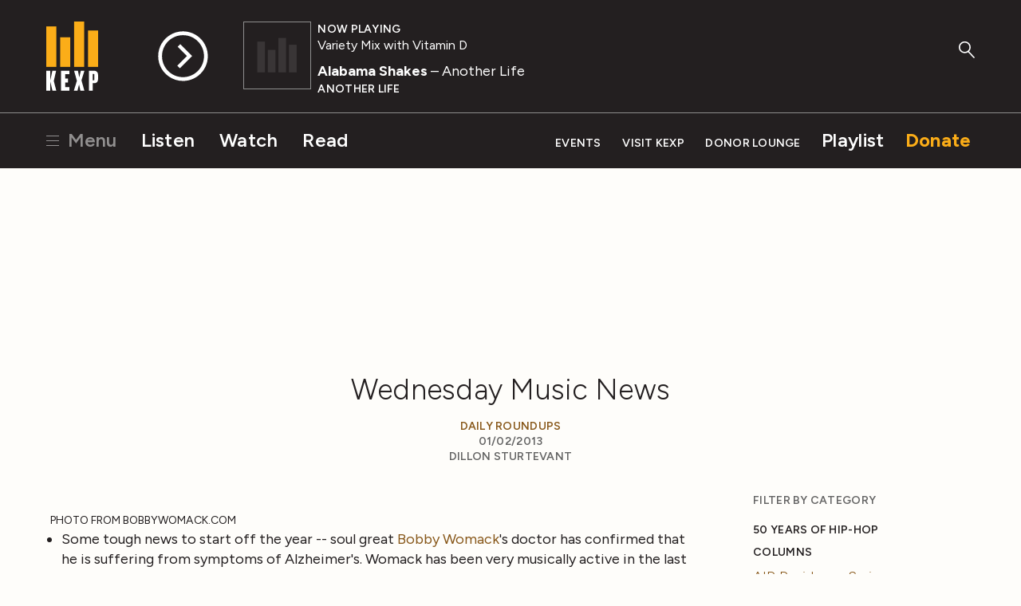

--- FILE ---
content_type: text/html; charset=utf-8
request_url: https://www.kexp.org/read/2013/01/02/wednesday-music-news-44/
body_size: 10652
content:



<!DOCTYPE html>

<html lang="en">

<head>
    <!-- Google Tag Manager -->
    <script>(function(w,d,s,l,i){w[l]=w[l]||[];w[l].push({'gtm.start':
    new Date().getTime(),event:'gtm.js'});var f=d.getElementsByTagName(s)[0],
    j=d.createElement(s),dl=l!='dataLayer'?'&l='+l:'';j.async=true;j.src=
    'https://www.googletagmanager.com/gtm.js?id='+i+dl;f.parentNode.insertBefore(j,f);
    })(window,document,'script','dataLayer','GTM-57VG3W');</script>
    <!-- End Google Tag Manager -->


    <meta charset="UTF-8"/>

    <title>
        
        Wednesday Music News
    </title>

    <meta name="viewport" content="width=device-width, initial-scale=1.0, maximum-scale=1.0, user-scalable=0">
    <meta name="description" content=""/>

    <!--<meta name="keywords" value="" />-->

    <!-- Streamguys Ad Integration -->
    <script type="text/javascript" src="https://synchrobox.adswizz.com/register2.php"></script>
    <script type="text/javascript" src="https://delivery-cdn-cf.adswizz.com/adswizz/js/SynchroClient2.js"></script>

    <link rel="shortcut icon" href="/static/assets/img/favicon.ico"/>
    <link rel="icon" type="image/png" href="/static/assets/img/favicon-32x32.png" sizes="32x32"/>
    <link rel="icon" type="image/png" href="/static/assets/img/favicon-16x16.png" sizes="16x16"/>
    <link rel="apple-touch-icon" href="/static/assets/img/KEXP_ios_safari_152px.png">
    <link rel="stylesheet" href="https://fonts.googleapis.com/css2?family=Figtree">

    <script src="https://ajax.googleapis.com/ajax/libs/jquery/3.1.1/jquery.min.js"></script>
    <script src="https://cdn.jsdelivr.net/npm/jquery.cookie@1.4.1/jquery.cookie.min.js"></script>

    <!-- Google Captcha -->
    <script src='https://www.google.com/recaptcha/api.js'></script>

    

    
    <link rel="stylesheet" href="/static/assets/css/main.css" type="text/css"/>
    
    <script async="async" src="https://www.googletagservices.com/tag/js/gpt.js"></script>
    <script type="text/javascript">
        var googletag = googletag || {};
        googletag.cmd = googletag.cmd || [];
    </script>
    <script>
        // Will hold a mapping of div name -> add slots so that we don't define tags
        // more than we need to do
        var ad_slots = {};
        var unit_slots = {};
        googletag.cmd.push(function () {
            googletag.pubads().enableSingleRequest();
            googletag.pubads().disableInitialLoad();
            googletag.enableServices();
        });
    </script>
</head>

<body>

    <!-- Google Tag Manager (noscript) -->
    <noscript><iframe src="https://www.googletagmanager.com/ns.html?id=GTM-57VG3W"
    height="0" width="0" style="display:none;visibility:hidden"></iframe></noscript>
    <!-- End Google Tag Manager (noscript) -->

    <div class="js-Pjax" id="should-be-in-head">
         
        

    </div>


    

    
<header id="global-header" class="GlobalHeader">

  <div class="GlobalHeader-backgroundContainer">
    <div class="GlobalHeader-backgroundImage" data-player-meta="artwork-background"></div>
  </div>

  <div class="PlayerProgress">
    <div data-player-progress class="PlayerProgress-inner"></div>
  </div> <!-- end .PlayerProgress -->

  <div class="Container">
    <a href="/" class="GlobalHeader-logoLink">
      <img src="/static/assets/img/logo-header.svg" width="80" alt="KEXP">
    </a> <!-- end .GlobalHeader-logoLink -->

    <a href="/" class="GlobalHeader-smallLogoLink">
      <img src="/static/assets/img/logo-header.svg" width="80" alt="KEXP">
    </a> <!-- end .GlobalHeader-smallLogoLink -->

    <nav class="PrimaryNav">
      <ul>
        <li class="PrimaryNav-item MenuOpenLink">
          <a href="#" class="has-hamburger" data-open-modal-menu>
            <span class="Hamburger">
              <span class="Hamburger-box">
                <span class="Hamburger-inner"></span>
              </span>
            </span>
            Menu
          </a>
        </li>
        <li class="PrimaryNav-item"><a href="/listen">Listen</a></li>
        <li class="PrimaryNav-item"><a href="/watch">Watch</a></li>
        <li class="PrimaryNav-item"><a href="/read">Read</a></li>
      </ul>
    </nav> <!-- end .PrimaryNav -->

    <nav class="SecondaryNav">
      <ul>
        <li class="SecondaryNav-item"><a href="/events">Events</a></li>
        <li class="SecondaryNav-item"><a href="/visit">Visit KEXP</a></li>
        <li class="SecondaryNav-item"><a href="/donor-lounge/">Donor Lounge</a></li>
        <li class="SecondaryNav-item SecondaryNav-item--secondary-highlighted"><a href="/playlist">Playlist</a></li>
        <li class="SecondaryNav-item SecondaryNav-item--highlighted"><a href="/donate">Donate</a></li>
        <li class="SecondaryNav-item MenuOpenLink MenuOpenLink--mobile">
          <a href="#" class="has-hamburger" data-open-modal-menu>
            <span class="Hamburger">
              <span class="Hamburger-box">
                <span class="Hamburger-inner"></span>
              </span>
            </span>
            Menu
          </a>
        </li>
      </ul>
    </nav> <!-- end .SecondaryNav -->

    <a href="/ksearch" class="GlobalHeader-searchButton">
      <svg width="49px" height="53px" viewBox="0 0 49 53" version="1.1" xmlns="http://www.w3.org/2000/svg" xmlns:xlink="http://www.w3.org/1999/xlink">
        <g stroke="none" stroke-width="1" fill="none" fill-rule="evenodd">
          <g class="GlobalHeader-searchButtonFill" fill="#8e8e8e">
            <path d="M45.2686882,51.4739952 L27.9,32.9 C27.1,32.1 27.1,30.8 27.9,30.1 C28.7,29.3 30,29.3 30.7,30.1 L48.0686882,48.6739952 C48.8686882,49.4739952 48.8686882,50.7739952 48.0686882,51.4739952 C47.6686882,51.8739952 47.1686882,52.0739952 46.6686882,52.0739952 C46.1686882,52.0739952 45.6686882,51.8739952 45.2686882,51.4739952 Z" id="Shape"></path>
            <path d="M18.3,36.7 C8.2,36.7 0,28.6 0,18.6 C0,8.6 8.2,0.5 18.3,0.5 C28.4,0.5 36.6,8.6 36.6,18.6 C36.6,28.6 28.4,36.7 18.3,36.7 L18.3,36.7 Z M18.3,4.5 C10.4,4.5 4,10.8 4,18.6 C4,26.4 10.4,32.7 18.3,32.7 C26.2,32.7 32.6,26.4 32.6,18.6 C32.6,10.8 26.2,4.5 18.3,4.5 L18.3,4.5 Z" id="Shape"></path>
          </g>
        </g>
      </svg>
    </a> <!-- end .GlobalHeader-searchButton -->

    <div class="Player" data-player>
      <div id="jwplayer-container"></div>
      <div class="Player-cta">
        
        <button data-play-stream data-playable data-stream-source="livestream" class="Player-ctaHeadline">Listen Live</button>
        <button data-play-button class="Player-ctaButton" aria-label="Play Stream">
          <svg class="Player-playIcon" width="65" height="65" viewBox="0 0 66 66" version="1.1" xmlns="http://www.w3.org/2000/svg" xmlns:xlink="http://www.w3.org/1999/xlink">
            <g stroke="none" stroke-width="1" fill="none" fill-rule="evenodd">
              <g class="Player-ctaButtonFill" fill="#000000">
                <path d="M32.92,0.33 C14.9278648,0.330000848 0.341841956,14.9145326 0.340001705,32.9066677 C0.338161454,50.8988028 14.9212005,65.486318 32.9133354,65.4899993 C50.9054702,65.4936807 65.4944776,50.9121344 65.5,32.92 C65.4834701,14.9317947 50.9081993,0.352050299 32.92,0.33 L32.92,0.33 Z M32.92,60.5 C17.6879866,60.5 5.34,48.1520134 5.34,32.92 C5.34,17.6879866 17.6879866,5.34 32.92,5.34 C48.1520134,5.34 60.5,17.6879866 60.5,32.92 C60.4834659,48.1451595 48.1451595,60.4834659 32.92,60.5 L32.92,60.5 Z" id="Shape"></path>
                <polygon points="29.28 17.16 25.94 20.51 38.16 32.73 25.46 45.42 28.83 48.79 41.52 36.1 41.55 36.13 44.91 32.78"></polygon>
              </g>
            </g>
          </svg>

          <svg class="Player-pauseIcon" width="65px" height="65px" viewBox="0 0 66 66" version="1.1" xmlns="http://www.w3.org/2000/svg" xmlns:xlink="http://www.w3.org/1999/xlink">
            <g stroke="none" stroke-width="1" fill="none" fill-rule="evenodd">
              <g class="Player-ctaButtonFill" fill="#000000">
                <path d="M32.92,0.34 C14.9278648,0.340000848 0.341841956,14.9245326 0.340001705,32.9166677 C0.338161454,50.9088028 14.9212005,65.496318 32.9133354,65.4999993 C50.9054702,65.5036807 65.4944776,50.9221344 65.5,32.93 C65.4834701,14.9417947 50.9081993,0.362050299 32.92,0.34 L32.92,0.34 Z M32.92,60.51 C17.6879866,60.51 5.34,48.1620134 5.34,32.93 C5.34,17.6979866 17.6879866,5.35 32.92,5.35 C48.1520134,5.35 60.5,17.6979866 60.5,32.93 C60.4834659,48.1551595 48.1451595,60.4934659 32.92,60.51 L32.92,60.51 Z" id="Shape"></path>
                <rect x="24.31" y="19.86" width="4.62" height="26.13"></rect>
                <rect x="36.9" y="19.86" width="4.62" height="26.13"></rect>
              </g>
            </g>
          </svg>
        </button> <!-- end .Player-ctaButton -->
      </div> <!-- end .Player-cta -->
      <div class="Player-coverImageContainer">
        <img class="Player-coverImagePlaceholder" src="/static/assets/img/bars-white.svg" alt="">
        <div class="SquareImage">
          <img class="Player-coverImage SquareImage-image" width="84" data-player-meta="artwork" src="" alt="">
        </div>
      </div>
      <div class="Player-meta" data-show-lookup-url="/show_url/" data-search-url="/search/">
      <div class="Player-status"><div class="Player-desktop-status">Now Playing<span data-player-meta="archive_indicator"></span></div><span data-player-meta="archive_time"></span></div>
        <a href="#" class="Player-show" data-player-meta="show_name"></a>
        <div class="Player-title"><a href="#" data-player-meta="artist_name"></a><span data-player-meta="song_title"></span> </div>
        <div class="Player-album" data-player-meta="album_name"></div>
      </div> <!-- end .Player-meta -->
    </div> <!-- end .Player -->

  </div> <!-- end .Container -->

    <!-- AdsWiz fallback iframe -->
    <div id="AdWizzFrame">
        <noscript>
            <iframe id="adw_1" name="adw_1" width="310" height="260" src="https://streamguys.deliveryengine.adswizz.com/www/delivery/afr.php?zoneid=596&tags=&context=fHA6MTA3MDM=&cb=0.6717215053585595" frameborder="0" scrolling="no"></iframe>
        </noscript>
    </div>

    <!-- Adswizz Header -->
    <div id="companion-banner" class="kexp-responsive kexp-banner kexp-banner-parent" style="display: none; text-align: center;">

        <!-- Fallback Banner -->
        <div id="companion-banner-wrapper" class="kexp-responsive" >
            <a id="companion-banner-default" href="">
                <div class="kexp-banner-inner">
                    <img id="img-support-kexp" src=""/>
                </div>
            </a>
        </div>

    </div> <!-- End Adswizz Header -->

    <!-- AdsWizz Hidden -->
    <input type="hidden" id="hidden-adswizz" value="true">

</header> <!-- end #global-header -->

<div id="modal-menu" class="ModalMenu">
  <div class="ModalMenu-inner">

    <a class="ModalMenu-close" href="#" data-close-modal-menu>
      Close
      <svg class="ModalMenu-closeIcon" width="14" height="14" viewBox="0 0 14 14" version="1.1" xmlns="http://www.w3.org/2000/svg" xmlns:xlink="http://www.w3.org/1999/xlink">
        <g stroke="none" stroke-width="1" fill="none" fill-rule="evenodd">
          <g class="ModalMenu-closeIconStroke" transform="translate(1.000000, 0.000000)" stroke="#000000" stroke-width="2">
            <g transform="translate(0.000000, 0.637800)">
              <path d="M0,12.3622 L12,0.3622" id="path2985"></path>
              <path d="M0,0.3622 L12,12.3622" id="path2985-1"></path>
            </g>
          </g>
        </g>
      </svg>
    </a> <!-- end ModalMenu-close -->

    <nav class="ModalMenu-nav">
      <ul class="PlainList">
        
        <form action="/ksearch" method="GET" class="ModalMenu-mobileOnly SearchField u-mb1">
          <label class="u-visualHidden" for="modal_menu_search_idq">Search</label>
          <input type="search" name="q" class="SearchField-input" placeholder="Search KEXP" id="modal_menu_search_idq">
          <input class="SearchField-submit" type="submit" value="Search">
        </form>
        <div class="ModalMenu-mobileOnly">
          <li><a href="/listen">Listen</a></li>
          <li><a href="/watch">Watch</a></li>
          <li><a href="/read">Read</a></li>
          <hr>
          <li><a href="/events">Events</a></li>
          <li><a href="/visit">Visit KEXP</a></li>
          <li><a href="/donor-lounge/">Donor Lounge</a></li>
          <hr>
        </div> <!-- end ModalMenu-mobileOnly -->
        <li><a href="/playlist">Playlist</a></li>
        <li><a href="/archive">Streaming Archive</a></li>
        <li><a href="/podcasts">Podcasts</a></li>
        <hr>
        <li><a href="/shows">Shows</a></li>
        <li><a href="/schedule">Schedule</a></li>
        <li><a href="/djs">DJs</a></li>
        <li><a href="/charts">Charts</a></li>
        <li><a href="/read?category=reviews">Reviews</a></li>
        <li><a href="/education">Education</a></li>
        <li><a href="/sponsor-kexp">Sponsor KEXP</a></li>
        <li><a href="/about">About KEXP</a></li>

      </ul> <!-- end .PlainList -->

    </nav> <!-- end .ModalMenu-nav -->

  </div> <!-- end .ModalMenu.inner -->

</div> <!-- end #modal-menu.ModalMenu -->


    

    
    
        <div class="DriveWrapper">
    
    





<section class="None " >
    <div class="Container ">
      
        
      
    </div>
  </section>



    

<div class="PageWrapper" data-page="read-single">

  

  <section>

    <div class="Container">

      <div class="u-textCenter u-mb2 u-mt1">
        

  


  
  
    <div class="Ad u-mb05"><div class="Ad DFP-Ad-New"
             data-ad-unit="LE_Run-Of-Site_728x90"
             data-ad-size-name="leaderboard"
             
             style="width:728px;height:90px;"></div></div><!-- end .u-textCenter -->
  

      </div> <!-- end .u-textCenter -->

      <div class="u-textCenter u-mb2">
        <h1 class="u-h2 u-mb05">Wednesday Music News</h1>
        <h5 class="u-mb0">
          
            <a href="/read/?category=daily-roundups">Daily Roundups</a>
          
        </h5>
        <h5 class="u-mb0">01/02/2013</h5>
        <h5>
          
            Dillon Sturtevant
          
        </h5>
      </div> <!-- end .u-textCenter -->

      <div class="u-grid-row u-mb2">

        <div class="u-grid-col u-grid-sm-col8 u-grid-md-col9 u-md-pr4">

          <div class="u-mb4">
            
              
                <img class="u-mb1" src="">
              
            <figure id="" width="400"><img alt="" class="" height="400" src="http://bobbywomack.com/images/2_05.jpg" width="400"/><figcaption class="u-textRight">photo from bobbywomack.com</figcaption></figure><ul><li> Some tough news to start off the year -- soul great <a href="http://bobbywomack.com" target="_blank">Bobby Womack</a>'s doctor has confirmed that he is suffering from symptoms of Alzheimer's.  Womack has been very musically active in the last few years, releasing his album <em>The Bravest Man in the Universe</em> on <a href="http://xlrecordings.com" target="_blank">XL</a> last year, and collaborating with Gorillaz on 2010's <em>Plastic Beach</em> and 2011's <em>The Fall</em>.  The legendary singer has revealed his frustrations with forgetting songs he's written and forgetting names of his collaborators.  "It's not bad yet, but it's going to get worse," he says.  [<a href="http://www.spin.com/articles/bobby-womack-alzheimers-disease" target="_blank">SPIN</a>]</li></ul><ul><li>The revolutionary <a href="http://djshadow.com/" target="_blank">DJ Shadow</a> was kicked off of stage early at an event in Miami this past December due to a set that was deemed unfit for the Mansion Nightclub by the club's promoter.  Later, the promoter apologized to DJ Shadow citing an "error in judgement" -- which we can safely say is one of the biggest understatements of 2012.  Shadow posted the set on Soundcloud so you can here for yourself what was "too future" (as DJ Shadow told the crowd) for the Mansion's promoter.  [<a href="http://consequenceofsound.net/2013/01/this-dj-shadow-mix-was-too-future-for-miami/" target="_blank">Consequence of Sound</a>]</li></ul><p><!--more--></p><center><iframe frameborder="no" height="166" scrolling="no" src="https://w.soundcloud.com/player/?url=http%3A%2F%2Fapi.soundcloud.com%2Ftracks%2F73062052&amp;show_artwork=true" width="425"></iframe></center><ul><li>The Breeders have released an iphone-shot video of a rehearsal of "New Year" from the 20-year-old "Last Splash".  Kim Deal and the rest of the original <em>Last Splash</em> lineup will be touring in 2013 for the 20th anniversary of the album, including a headliner spot at the <strong>All Tomorrow's Parties</strong> festival, curated by <a href="https://deerhuntertheband.blogspot.com/" target="_blank">Deerhunter</a>.  As the camera tracks from the reel-to-reel upstairs, following the cords, down into the basement of Kim's house the gritty thrashing performance gradually becomes clear -- and the mere minute and a half of the video seems to promise all you can hope for in a Breeder's reunion...tour dates yet to be announced.  [<a href="http://www.spin.com/articles/the-breeders-new-year-video-kim-deal-solo-single-series" target="_blank">Spin</a>]</li></ul><p></p><p></p><center><object height="239" width="425"><param name="movie" value="http://www.youtube.com/v/HPRRPc2H47I?hl=en_US&amp;version=3"/><param name="allowFullScreen" value="true"/><param name="allowscriptaccess" value="always"/><embed allowfullscreen="true" allowscriptaccess="always" height="239" src="https://www.youtube.com/v/HPRRPc2H47I?hl=en_US&amp;version=3" type="application/x-shockwave-flash" width="425" /></object></center><ul><li><a href="http://beck.com" target="_blank">Beck</a>'s album of sheet music, <em>Beck Hansen's Song Reader</em>, which was released by <a href="http://mcsweeneys.net" target="_blank">McSweeney's</a>, gets a full treatment at the hands of the <a href="http://portlandcelloproject.com" target="_blank">Portland Cello Project</a>.  The band has also released their own arrangements of music by Radiohead, Kanye West, and Rihanna to name a few, and they have toured with Thao &amp; The Get Down Stay Down, ALexi Murdoch, Cat Power, and many others.  Stream their version of the sheet-music album, which features a cast of guest vocalists, at <a href="http://www.npr.org/blogs/allsongs/2012/12/28/168200444/hear-all-of-becks-song-reader-album-performed-by-the-portland-cello-project" target="_blank">npr.org</a>. [<a href="http://consequenceofsound.net/2013/01/hear-becks-song-reader-as-performed-by-the-portland-cello-project/" target="_blank">Consequence of Sound</a>]</li></ul><ul><li><a href="https://toroymoi.blogspot.com/" target="_blank">Toro Y Moi</a> has shared a new video for a new song "Say That", which will be released on his upcoming LP <em>Anything in Return</em> on January 22 on <a href="http://www.carparkrecords.com/" target="_blank">Carpark</a>.  The LP will be his third, and the uptempo song and video -- which features Chaz dancing and singing amidst tall trees, grassy fields, and misty mountain valleys among other locations -- promises more excellent music from the songwriter and producer.</li></ul><p></p><p></p><center><object height="239" width="425"><param name="movie" value="http://www.youtube.com/v/gGmfOsdla2Y?hl=en_US&amp;version=3"/><param name="allowFullScreen" value="true"/><param name="allowscriptaccess" value="always"/><embed allowfullscreen="true" allowscriptaccess="always" height="239" src="https://www.youtube.com/v/gGmfOsdla2Y?hl=en_US&amp;version=3" type="application/x-shockwave-flash" width="425" /></object></center>

          </div>

          

            <div class="u-textCenter u-mb2">
              <h2 class="u-h2 u-mb05">Related News &amp; Reviews</h2>
            </div> <!-- end .u-textCenter -->

            <div class="u-grid-row">
              
              <div class="u-grid-col MobileMediaItem">
                <div class="u-grid-row u-mb1">
                

<div class="u-grid-col u-grid-sm-col4 u-grid-md-col6">
  <div class="SquareImage">
    <a href="/read/2013/1/3/thursday-music-news-39/"><img class="SquareImage-image" src="/media/filer_public_thumbnails/filer_public/69/39/69396a3b-b78d-4c62-8d81-fa514f4f2ee4/8286888114_05e3c9f4a8.jpg__600x600_q85_crop_subsampling-2_upscale.jpg" alt=""></a>
  </div> <!-- end .SquareImage -->
</div> <!-- end .u-grid-col -->

<div class="u-grid-col u-grid-sm-col8 u-grid-md-col6">
  
    <a class="RoundedButton RoundedButton--small" href="/read/?category=daily-roundups">
      Daily Roundups
    </a>
  
  <h3><a class="u-h3" href="/read/2013/1/3/thursday-music-news-39/">Thursday Music News</a></h3>
  <p>The beautiful/transfixing/addicting/"reverb-abusing" <strong>Beach House</strong> have a homemade video out for their track "New Year" off 2012's <em>Bloom</em>. Featuring Victoria petting a cat in the sun as well as video of Beach House recording, and filmed at <strong>Sonic Ranch Studios</strong> in Texas, the video will make help all us …</p>
  <hr>
  <a href="/read/2013/1/3/thursday-music-news-39/" class="ArrowLink">
  Read More
  <svg class="ArrowLink-icon" width="12px" height="12px" viewBox="160 96 192 320" version="1.1" xmlns="http://www.w3.org/2000/svg" xmlns:xlink="http://www.w3.org/1999/xlink">
    <g stroke="none" stroke-width="1" fill="none" fill-rule="evenodd" transform="translate(160.000000, 96.000000)">
      <polygon fill="#000000" points="0 19.4 20.7 0 192 160 20.7 320 0 300.7 150.5 160"></polygon>
    </g>
  </svg>
</a>

</div> <!-- end .u-grid-col -->

                </div>
              </div>
              
              <div class="u-grid-col MobileMediaItem">
                <div class="u-grid-row u-mb1">
                

<div class="u-grid-col u-grid-sm-col4 u-grid-md-col6">
  <div class="SquareImage">
    <a href="/read/2012/12/23/new-music-burial-truantrough-sleeper/"><img class="SquareImage-image" src="/media/filer_public_thumbnails/filer_public/a5/8c/a58ce6ee-5a8b-4372-9916-82d3e194b34c/2012-12-burial-truant_rough-sleeper-e1355985398129.jpeg__600x600_q85_crop_subsampling-2_upscale.jpg" alt=""></a>
  </div> <!-- end .SquareImage -->
</div> <!-- end .u-grid-col -->

<div class="u-grid-col u-grid-sm-col8 u-grid-md-col6">
  
    <a class="RoundedButton RoundedButton--small" href="/read/?category=daily-roundups">
      Daily Roundups
    </a>
  
  <h3><a class="u-h3" href="/read/2012/12/23/new-music-burial-truantrough-sleeper/">New Music: Burial - <em>Truant/Rough Sleeper EP</em></a></h3>
  <p>British dubstep and electronic pioneer <strong>Burial</strong> gives us a new offering this week with is second ep of the year. <em>Truant/Rough Sleeper</em> is 24 minutes of dark, cloudy dreamscape bliss. More wandering and sporadic than his <em>Kindred</em> EP released in March, the two tracks serve as two sides to a coin. Appropr…</p>
  <hr>
  <a href="/read/2012/12/23/new-music-burial-truantrough-sleeper/" class="ArrowLink">
  Read More
  <svg class="ArrowLink-icon" width="12px" height="12px" viewBox="160 96 192 320" version="1.1" xmlns="http://www.w3.org/2000/svg" xmlns:xlink="http://www.w3.org/1999/xlink">
    <g stroke="none" stroke-width="1" fill="none" fill-rule="evenodd" transform="translate(160.000000, 96.000000)">
      <polygon fill="#000000" points="0 19.4 20.7 0 192 160 20.7 320 0 300.7 150.5 160"></polygon>
    </g>
  </svg>
</a>

</div> <!-- end .u-grid-col -->

                </div>
              </div>
              
            </div> <!-- end .u-grid-row -->

          

        </div> <!-- end .u-grid-col -->

        <!-- News Feed Sidebar -->
        <div class="u-grid-col
                    u-grid-sm-col2
                    u-grid-md-col3">

          

<ul class="ListMenu">
  <h5 class="u-mb1">Filter by Category</h5>
  
    
      
      <ul class="ListMenu">
      <li>
        <a class="ListMenu-header" href="/read/?category=50-years-of-hip-hop">50 Years of Hip-Hop</a>
    
    </li>
    
  
    
      
        </ul>
      
      <ul class="ListMenu">
      <li>
        <a class="ListMenu-header" href="/read/?category=columns">Columns</a>
    
    </li>
    
  
    
      <li>
        <a href="/read/?category=air-residency-series">AIR Residency Series</a>
    
    </li>
    
  
    
      <li>
        <a href="/read/?category=deserted">Deserted</a>
    
    </li>
    
  
    
      <li>
        <a href="/read/?category=enthusiasms">Enthusiasms</a>
    
    </li>
    
  
    
      <li>
        <a href="/read/?category=fabulous-sounds-of-the-pacific-northwest">Fabulous Sounds of the Pacific Northwest</a>
    
    </li>
    
  
    
      <li>
        <a href="/read/?category=friday-night-spotlight">Friday Night Spotlight</a>
    
    </li>
    
  
    
      <li>
        <a href="/read/?category=friday-nite-spotlight">Friday Nite Spotlight</a>
    
    </li>
    
  
    
      <li>
        <a href="/read/?category=graphic-nature">Graphic Nature</a>
    
    </li>
    
  
    
      <li>
        <a href="/read/?category=immigrant-songs">Immigrant Songs</a>
    
    </li>
    
  
    
      <li>
        <a href="/read/?category=our-headphones">In Our Headphones</a>
    
    </li>
    
  
    
      <li>
        <a href="/read/?category=internal">Intern(al)</a>
    
    </li>
    
  
    
      <li>
        <a href="/read/?category=living-singles">Living Singles</a>
    
    </li>
    
  
    
      <li>
        <a href="/read/?category=oh-my-virgin-ears">Oh My Virgin Ears!</a>
    
    </li>
    
  
    
      <li>
        <a href="/read/?category=review-revue">Review Revue</a>
    
    </li>
    
  
    
      <li>
        <a href="/read/?category=rock-n-roll-pest-control">Rock n&#x27; Roll Pest Control</a>
    
    </li>
    
  
    
      <li>
        <a href="/read/?category=three-imaginary-girls">Three Imaginary Girls</a>
    
    </li>
    
  
    
      <li>
        <a href="/read/?category=throwaway-style">Throwaway Style</a>
    
    </li>
    
  
    
      <li>
        <a href="/read/?category=weird-at-my-school">Weird At My School</a>
    
    </li>
    
  
    
      <li>
        <a href="/read/?category=where-the-funny-matters">Where The Funny Matters</a>
    
    </li>
    
  
    
      <li>
        <a href="/read/?category=why-music-matters">Why Music Matters</a>
    
    </li>
    
      
        </ul>
      
    
  
    
      
        </ul>
      
      <ul class="ListMenu">
      <li>
        <a class="ListMenu-header" href="/read/?category=community-engagement">Community Engagement</a>
    
    </li>
    
  
    
      
        </ul>
      
      <ul class="ListMenu">
      <li>
        <a class="ListMenu-header" href="/read/?category=el-sonido-cancioneros">El Sonido: Cancioneros</a>
    
    </li>
    
  
    
      
        </ul>
      
      <ul class="ListMenu">
      <li>
        <a class="ListMenu-header" href="/read/?category=end-of-year-countdown">End-of-Year Countdown</a>
    
    </li>
    
  
    
      <li>
        <a href="/read/?category=2009-countdown">2009 Countdown</a>
    
    </li>
    
  
    
      <li>
        <a href="/read/?category=2010-countdown">2010 Countdown</a>
    
    </li>
    
  
    
      <li>
        <a href="/read/?category=2011-countdown">2011 Countdown</a>
    
    </li>
    
  
    
      <li>
        <a href="/read/?category=2012-countdown">2012 Countdown</a>
    
    </li>
    
  
    
      <li>
        <a href="/read/?category=2013-countdown">2013 Countdown</a>
    
    </li>
    
  
    
      <li>
        <a href="/read/?category=2014-countdown">2014 Countdown</a>
    
    </li>
    
  
    
      <li>
        <a href="/read/?category=2015-countdown">2015 Countdown</a>
    
    </li>
    
  
    
      <li>
        <a href="/read/?category=2016-countdown">2016 Countdown</a>
    
    </li>
    
  
    
      <li>
        <a href="/read/?category=2017-countdown">2017 Countdown</a>
    
    </li>
    
  
    
      <li>
        <a href="/read/?category=2018-countdown">2018 Countdown</a>
    
    </li>
    
  
    
      <li>
        <a href="/read/?category=2019-countdown">2019 Countdown</a>
    
    </li>
    
  
    
      <li>
        <a href="/read/?category=2020-countdown">2020 Countdown</a>
    
    </li>
    
  
    
      <li>
        <a href="/read/?category=2021-countdown">2021 Countdown</a>
    
    </li>
    
  
    
      <li>
        <a href="/read/?category=2022-countdown">2022 Countdown</a>
    
    </li>
    
  
    
      <li>
        <a href="/read/?category=2023-countdown">2023 Countdown</a>
    
    </li>
    
  
    
      <li>
        <a href="/read/?category=2024-countdown">2024 Countdown</a>
    
    </li>
    
      
        </ul>
      
    
  
    
      
        </ul>
      
      <ul class="ListMenu">
      <li>
        <a class="ListMenu-header" href="/read/?category=features">Features</a>
    
    </li>
    
  
    
      <li>
        <a href="/read/?category=add-to-cart">Add to Cart</a>
    
    </li>
    
  
    
      <li>
        <a href="/read/?category=audiolympics">Audiolympics</a>
    
    </li>
    
  
    
      <li>
        <a href="/read/?category=black-history-month">Black History Month</a>
    
    </li>
    
  
    
      <li>
        <a href="/read/?category=celebrating-independence">Celebrating Independence</a>
    
    </li>
    
  
    
      <li>
        <a href="/read/?category=feedback">Feedback</a>
    
    </li>
    
  
    
      <li>
        <a href="/read/?category=from-first-to-last">From First to Last</a>
    
    </li>
    
  
    
      <li>
        <a href="/read/?category=vault">From the Vault</a>
    
    </li>
    
  
    
      <li>
        <a href="/read/?category=international-clash-day">International Clash Day</a>
    
    </li>
    
  
    
      <li>
        <a href="/read/?category=interviews">Interviews</a>
    
    </li>
    
  
    
      <li>
        <a href="/read/?category=kexp-50">KEXP 50</a>
    
    </li>
    
  
    
      <li>
        <a href="/read/?category=kexp-documentaries">KEXP Documentaries</a>
    
    </li>
    
  
    
      <li>
        <a href="/read/?category=kexp-live-mexico-city">KEXP Live from Mexico City</a>
    
    </li>
    
  
    
      <li>
        <a href="/read/?category=live-at-kexp-compilations">Live at KEXP Compilations</a>
    
    </li>
    
  
    
      <li>
        <a href="/read/?category=live-video">Live Video</a>
    
    </li>
    
  
    
      <li>
        <a href="/read/?category=local-artist-spotlight">Local Artist Spotlight</a>
    
    </li>
    
  
    
      <li>
        <a href="/read/?category=music-heals">Music Heals</a>
    
    </li>
    
  
    
      <li>
        <a href="/read/?category=national-radio-week">National Radio Week</a>
    
    </li>
    
  
    
      <li>
        <a href="/read/?category=press-play">Press Play</a>
    
    </li>
    
  
    
      <li>
        <a href="/read/?category=rewind">Rewind</a>
    
    </li>
    
  
    
      <li>
        <a href="/read/?category=saturday-afternoon-artist">Saturday Afternoon Artist</a>
    
    </li>
    
  
    
      <li>
        <a href="/read/?category=six-degrees">Six Degrees</a>
    
    </li>
    
  
    
      <li>
        <a href="/read/?category=sub-pop-30">Sub Pop 30</a>
    
    </li>
    
  
    
      <li>
        <a href="/read/?category=the-new-york-report">The New York Report</a>
    
    </li>
    
  
    
      <li>
        <a href="/read/?category=tour-blogs">Tour Blogs</a>
    
    </li>
    
  
    
      <li>
        <a href="/read/?category=twin-peaks">Twin Peaks</a>
    
    </li>
    
  
    
      <li>
        <a href="/read/?category=under-the-covers">Under the Covers</a>
    
    </li>
    
  
    
      <li>
        <a href="/read/?category=video-roundup">Video Roundup</a>
    
    </li>
    
      
        </ul>
      
    
  
    
      
        </ul>
      
      <ul class="ListMenu">
      <li>
        <a class="ListMenu-header" href="/read/?category=festivals">Festivals</a>
    
    </li>
    
  
    
      <li>
        <a href="/read/?category=bumbershoot">Bumbershoot</a>
    
    </li>
    
  
    
      <li>
        <a href="/read/?category=capitol-hill-block-party">Capitol Hill Block Party</a>
    
    </li>
    
  
    
      <li>
        <a href="/read/?category=city-arts">City Arts</a>
    
    </li>
    
  
    
      <li>
        <a href="/read/?category=cmj">CMJ</a>
    
    </li>
    
  
    
      <li>
        <a href="/read/?category=decibel-festival">Decibel Festival</a>
    
    </li>
    
  
    
      <li>
        <a href="/read/?category=friction-nyc">Friction NYC</a>
    
    </li>
    
  
    
      <li>
        <a href="/read/?category=iceland-airwaves">Iceland Airwaves</a>
    
    </li>
    
  
    
      <li>
        <a href="/read/?category=jellynyc">JellyNYC</a>
    
    </li>
    
  
    
      <li>
        <a href="/read/?category=mfnw">MFNW</a>
    
    </li>
    
  
    
      <li>
        <a href="/read/?category=nxne">NXNE</a>
    
    </li>
    
  
    
      <li>
        <a href="/read/?category=off-festival">OFF Festival</a>
    
    </li>
    
  
    
      <li>
        <a href="/read/?category=pickathon">Pickathon</a>
    
    </li>
    
  
    
      <li>
        <a href="/read/?category=pitchfork">Pitchfork</a>
    
    </li>
    
  
    
      <li>
        <a href="/read/?category=pop-conference">Pop Conference</a>
    
    </li>
    
  
    
      <li>
        <a href="/read/?category=sasquatch">Sasquatch</a>
    
    </li>
    
  
    
      <li>
        <a href="/read/?category=siff">SIFF</a>
    
    </li>
    
  
    
      <li>
        <a href="/read/?category=sxsw">SXSW</a>
    
    </li>
    
  
    
      <li>
        <a href="/read/?category=trans-musicales">Trans Musicales</a>
    
    </li>
    
  
    
      <li>
        <a href="/read/?category=upstream-music-fest-summit">Upstream Music Fest + Summit</a>
    
    </li>
    
      
        </ul>
      
    
  
    
      
        </ul>
      
      <ul class="ListMenu">
      <li>
        <a class="ListMenu-header" href="/read/?category=for-your-consideration">For Your Consideration</a>
    
    </li>
    
  
    
      
        </ul>
      
      <ul class="ListMenu">
      <li>
        <a class="ListMenu-header" href="/read/?category=kexp-events">KEXP Events</a>
    
    </li>
    
  
    
      <li>
        <a href="/read/?category=ballard-day">Ballard Day</a>
    
    </li>
    
  
    
      <li>
        <a href="/read/?category=city-to-city-san-francisco">City to City: San Francisco</a>
    
    </li>
    
  
    
      <li>
        <a href="/read/?category=community-partnerships">Community Partnerships</a>
    
    </li>
    
  
    
      <li>
        <a href="/read/?category=concerts-at-the-mural">Concerts at the Mural</a>
    
    </li>
    
  
    
      <li>
        <a href="/read/?category=hood-to-hood">Hood to Hood</a>
    
    </li>
    
  
    
      <li>
        <a href="/read/?category=kexp-bbq">KEXP BBQ</a>
    
    </li>
    
  
    
      <li>
        <a href="/read/?category=kids-dance-party">Kids Dance Party</a>
    
    </li>
    
  
    
      <li>
        <a href="/read/?category=little-big-show">Little Big Show</a>
    
    </li>
    
  
    
      <li>
        <a href="/read/?category=mastering-the-hustle">Mastering the Hustle</a>
    
    </li>
    
  
    
      <li>
        <a href="/read/?category=songbook">Songbook</a>
    
    </li>
    
  
    
      <li>
        <a href="/read/?category=yule-benefit">Yule Benefit</a>
    
    </li>
    
      
        </ul>
      
    
  
    
      
        </ul>
      
      <ul class="ListMenu">
      <li>
        <a class="ListMenu-header" href="/read/?category=local-music">Local Music</a>
    
    </li>
    
  
    
      <li>
        <a href="/read/?category="></a>
    
    </li>
    
      
        </ul>
      
    
  
    
      
        </ul>
      
      <ul class="ListMenu">
      <li>
        <a class="ListMenu-header" href="/read/?category=mixtape-week">Mixtape Week</a>
    
    </li>
    
  
    
      
        </ul>
      
      <ul class="ListMenu">
      <li>
        <a class="ListMenu-header" href="/read/?category=news">News</a>
    
    </li>
    
  
    
      <li>
        <a href="/read/?category=music-news">Music News</a>
    
    </li>
    
  
    
      <li>
        <a href="/read/?category=daily-roundups">Daily Roundups</a>
    
    </li>
    
  
    
      <li>
        <a href="/read/?category=in-stores-now">In Stores Now</a>
    
    </li>
    
  
    
      <li>
        <a href="/read/?category=kexp-premiere">KEXP Premiere</a>
    
    </li>
    
  
    
      <li>
        <a href="/read/?category=kexp-presents">KEXP Presents</a>
    
    </li>
    
  
    
      <li>
        <a href="/read/?category=kexp-suggests">KEXP Suggests</a>
    
    </li>
    
  
    
      <li>
        <a href="/read/?category=record-store-day">Record Store Day</a>
    
    </li>
    
  
    
      <li>
        <a href="/read/?category=tv-eye">TV Eye</a>
    
    </li>
    
      
    
      
        </ul>
      
    
  
    
      
        </ul>
      
      <ul class="ListMenu">
      <li>
        <a class="ListMenu-header" href="/read/?category=photo-galleries">Photo Galleries</a>
    
    </li>
    
  
    
      
        </ul>
      
      <ul class="ListMenu">
      <li>
        <a class="ListMenu-header" href="/read/?category=powering-kexp">Powering KEXP</a>
    
    </li>
    
  
    
      <li>
        <a href="/read/?category=fundraising-drives">Fundraising Drives</a>
    
    </li>
    
  
    
      <li>
        <a href="/read/?category=kexp-new-home">KEXP New Home</a>
    
    </li>
    
  
    
      <li>
        <a href="/read/?category=membership">Membership</a>
    
    </li>
    
  
    
      <li>
        <a href="/read/?category=pick-3">Pick 3</a>
    
    </li>
    
      
        </ul>
      
    
  
    
      
        </ul>
      
      <ul class="ListMenu">
      <li>
        <a class="ListMenu-header" href="/read/?category=reviews">Reviews</a>
    
    </li>
    
  
    
      <li>
        <a href="/read/?category=agitated-atmosphere">Agitated Atmosphere</a>
    
    </li>
    
  
    
      <li>
        <a href="/read/?category=album-reviews">Album Reviews</a>
    
    </li>
    
  
    
      <li>
        <a href="/read/?category=book-reviews">Book Reviews</a>
    
    </li>
    
  
    
      <li>
        <a href="/read/?category=live-reviews">Live Reviews</a>
    
    </li>
    
      
        </ul>
      
    
  
    
      
        </ul>
      
      <ul class="ListMenu">
      <li>
        <a class="ListMenu-header" href="/read/?category=shows">Shows</a>
    
    </li>
    
  
    
      <li>
        <a href="/read/?category=audioasis">Audioasis</a>
    
    </li>
    
  
    
      <li>
        <a href="/read/?category=drive-time">Drive Time</a>
    
    </li>
    
  
    
      <li>
        <a href="/read/?category=el-sonido">El Sonido</a>
    
    </li>
    
  
    
      <li>
        <a href="/read/?category=expansions">Expansions</a>
    
    </li>
    
  
    
      <li>
        <a href="/read/?category=jazz-theater">Jazz Theater</a>
    
    </li>
    
  
    
      <li>
        <a href="/read/?category=larry-s-lounge">Larry&#x27;s Lounge</a>
    
    </li>
    
  
    
      <li>
        <a href="/read/?category=mechanical-breakdown">Mechanical Breakdown</a>
    
    </li>
    
  
    
      <li>
        <a href="/read/?category=midnight-in-a-perfect-world">Midnight In A Perfect World</a>
    
    </li>
    
  
    
      <li>
        <a href="/read/?category=positive-vibrations">Positive Vibrations</a>
    
    </li>
    
  
    
      <li>
        <a href="/read/?category=preachin-the-blues">Preachin&#x27; the Blues</a>
    
    </li>
    
  
    
      <li>
        <a href="/read/?category=seek-and-destroy">Seek and Destroy</a>
    
    </li>
    
  
    
      <li>
        <a href="/read/?category=shake-the-shack">Shake The Shack</a>
    
    </li>
    
  
    
      <li>
        <a href="/read/?category=sonic-reducer">Sonic Reducer</a>
    
    </li>
    
  
    
      <li>
        <a href="/read/?category=sound-and-vision">Sound and Vision</a>
    
    </li>
    
  
    
      <li>
        <a href="/read/?category=street-sounds">Street Sounds</a>
    
    </li>
    
  
    
      <li>
        <a href="/read/?category=sunday-soul">Sunday Soul</a>
    
    </li>
    
  
    
      <li>
        <a href="/read/?category=swingin-doors">Swingin&#x27; Doors</a>
    
    </li>
    
  
    
      <li>
        <a href="/read/?category=the-afternoon-show-w-kevin-cole">The Afternoon Show w/ Kevin Cole</a>
    
    </li>
    
  
    
      <li>
        <a href="/read/?category=the-best-ambiance">The Best Ambiance</a>
    
    </li>
    
  
    
      <li>
        <a href="/read/?category=the-midday-show-w-cheryl-waters">The Midday Show w/ Cheryl Waters</a>
    
    </li>
    
  
    
      <li>
        <a href="/read/?category=the-morning-show-w-john-richards">The Morning Show w/ John Richards</a>
    
    </li>
    
  
    
      <li>
        <a href="/read/?category=the-roadhouse">The Roadhouse</a>
    
    </li>
    
  
    
      <li>
        <a href="/read/?category=vinelands">Vinelands</a>
    
    </li>
    
  
    
      <li>
        <a href="/read/?category=wo-pop">Wo&#x27; Pop</a>
    
    </li>
    
      
        </ul>
      
    
      
    
  
</ul>


          

  


  
  
    <div class="Ad u-mb05"><div class="Ad DFP-Ad-New u-mt2"
             data-ad-unit="WS_Run-Of-Site_160x600"
             data-ad-size-name="skyscraper"
             
             style="width:160px;height:600px;"></div></div><!-- end .u-textCenter -->
  

        </div>
      </div> <!-- end .u-grid-row -->

      <div class="u-textCenter">
        <a href="/read" class="RoundedButton">Back To All News</a>
      </div> <!-- end .u-textCenter -->

    </div> <!-- end .Container -->

  </section>

</div> <!-- end .PageWrapper -->



    
        </div>
    

    

    
<div class="GlobalFooter">
  <div class="Container">
    <div class="GlobalFooter-logo">
      <img width="81" height="97" src="/static/assets/img/logo-footer.svg" alt="KEXP Logo">
      <h5>LISTENER-POWERED KEXP &#8211; WHERE THE MUSIC MATTERS</h5>
    </div>
    <div class="GlobalFooter-socialLinks">
      <ul>
        <li>
          <a href="https://www.facebook.com/kexp.fm" target="_blank">
            <img src="/static/assets/img/icons/facebook.svg" alt="KEXP on Facebook">
          </a>
        </li>
        <li>
          <a href="https://instagram.com/kexp" target="_blank">
            <img src="/static/assets/img/icons/instagram.svg" alt="KEXP on Instagram">
          </a>
        </li>
        <li>
          <a href="https://youtube.com/user/kexpradio" target="_blank">
            <img src="/static/assets/img/icons/youtube.svg" alt="KEXP on YouTube">
          </a>
        </li>
        <li>
          <a href="https://www.tiktok.com/@kexp.fm" target="_blank">
            <img src="/static/assets/img/icons/tiktok.svg" alt="KEXP on TikTok">
          </a>
        </li>
      </ul>
    </div>
    <nav class="GlobalFooter-primaryNav">
      <!-- Get page urls (w/o breaking if they don't exist) -->
      
      
      
      
      
      <ul>
        <li><a href="/about">About</a></li>
        <li><a href="/donor-lounge/">Support KEXP</a></li>
        <li><a href="/sponsor-kexp/">Sponsor KEXP</a></li>
        <li><a href="/community-partnerships/">Community</a></li>
        <li><a href="/volunteers/">Volunteers</a></li>
        <li><a href="/internships/">Internships</a></li>
        <li><a href="/jobs">Jobs</a></li>
        <li><a href="/contact/">Contact</a></li>
      </ul>
    </nav>
    <nav class="GlobalFooter-secondaryNav">
      <ul>
        
        
        <li><a href="/terms-and-conditions/">Terms of Use</a></li>
        <li><a href="/privacy-policy/">Privacy Policy</a></li>
        <li><a href="https://publicfiles.fcc.gov/fm-profile/kexp-fm">FCC Public File</a></li>
        <li><a href="/help">Help</a></li>
      </ul>
    </nav>
  </div>
</div>



    <div class="js-Pjax" id="load-js-for-page">
        
        

    </div>

    <div class="js-Pjax" id="ad-templates">
        
        <template id="mobile-ad-template">
            <div class="u-grid-col u-tinyOnly">
                

  


  
  
    <div class="Ad u-mb05"><div class="Ad DFP-Ad-New"
             data-ad-unit="MR_Run-Of-Site_300x250"
             data-ad-size-name=""
             data-ad-mobile="True" 
             style="width:300px;height:250px;"></div></div><!-- end .u-textCenter -->
  

            </div>
        </template>
        
    </div>

    <script src="/static/vendor/jwplayer/jwplayer.js"></script>
    <script src="/static/vendor/moment/moment.js"></script>
    <script>jwplayer.key="he/p2qVf1tP5R34IL9xJdRVkuIYVHLQMJ6tXscYHkxTyu9JR";</script>
    <script src="/static/assets/js/main.js"></script>
    <script src="/static/assets/js/featherlight.min.js"></script>
    <script src="https://cdnjs.cloudflare.com/ajax/libs/typeahead.js/0.11.1/typeahead.bundle.min.js"></script>

    <!-- Ad Blocker -->
    <script src="/static/assets/js/ads.js"></script>


    </body>

</html>


--- FILE ---
content_type: text/html; charset=utf-8
request_url: https://www.google.com/recaptcha/api2/aframe
body_size: -101
content:
<!DOCTYPE HTML><html><head><meta http-equiv="content-type" content="text/html; charset=UTF-8"></head><body><script nonce="XSQZURdrRDo9KhPA2p82pw">/** Anti-fraud and anti-abuse applications only. See google.com/recaptcha */ try{var clients={'sodar':'https://pagead2.googlesyndication.com/pagead/sodar?'};window.addEventListener("message",function(a){try{if(a.source===window.parent){var b=JSON.parse(a.data);var c=clients[b['id']];if(c){var d=document.createElement('img');d.src=c+b['params']+'&rc='+(localStorage.getItem("rc::a")?sessionStorage.getItem("rc::b"):"");window.document.body.appendChild(d);sessionStorage.setItem("rc::e",parseInt(sessionStorage.getItem("rc::e")||0)+1);localStorage.setItem("rc::h",'1762504853964');}}}catch(b){}});window.parent.postMessage("_grecaptcha_ready", "*");}catch(b){}</script></body></html>